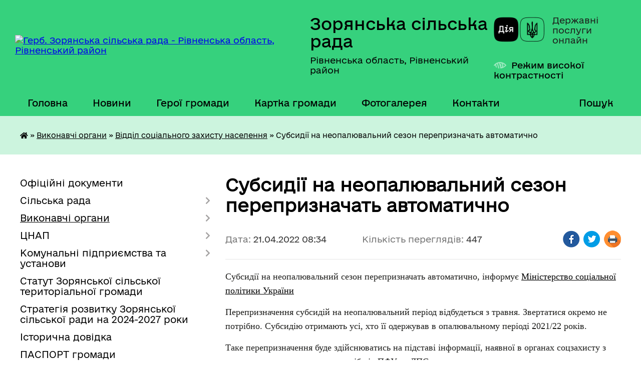

--- FILE ---
content_type: text/html; charset=UTF-8
request_url: https://zoryanska-gromada.gov.ua/news/1650519344/
body_size: 12719
content:
<!DOCTYPE html>
<html lang="uk">
<head>
	<!--[if IE]><meta http-equiv="X-UA-Compatible" content="IE=edge"><![endif]-->
	<meta charset="utf-8">
	<meta name="viewport" content="width=device-width, initial-scale=1">
	<!--[if IE]><script>
		document.createElement('header');
		document.createElement('nav');
		document.createElement('main');
		document.createElement('section');
		document.createElement('article');
		document.createElement('aside');
		document.createElement('footer');
		document.createElement('figure');
		document.createElement('figcaption');
	</script><![endif]-->
	<title>Субсидії на неопалювальний сезон перепризначать автоматично | Зорянська сільська рада</title>
	<meta name="description" content="Субсидії на неопалювальний сезон перепризначать автоматично, інформує Міністерство соціальної політики України. . Перепризначення субсидій на неопалювальний період відбудеться з травня. Звертатися окремо не потрібно. Субсидію отримають усі,">
	<meta name="keywords" content="Субсидії, на, неопалювальний, сезон, перепризначать, автоматично, |, Зорянська, сільська, рада">

	
		<meta property="og:image" content="https://scontent.fiev25-2.fna.fbcdn.net/v/t39.30808-6/278847063_313087617629600_1579555069454380341_n.jpg?_nc_cat=107&amp;ccb=1-5&amp;_nc_sid=730e14&amp;_nc_ohc=x1zaPjx4RnEAX_FaOLA&amp;_nc_ht=scontent.fiev25-2.fna&amp;oh=00_AT-TIM5FkR1n7Fo-U4vYmbmiXnploOyOim2fPIpLCee-GA&amp;oe=6266B19A">
	<meta property="og:image:width" content="">
	<meta property="og:image:height" content="">
			<meta property="og:title" content="Субсидії на неопалювальний сезон перепризначать автоматично">
			<meta property="og:description" content="Субсидії на неопалювальний сезон перепризначать автоматично, інформує Міністерство соціальної політики України">
			<meta property="og:type" content="article">
	<meta property="og:url" content="https://zoryanska-gromada.gov.ua/news/1650519344/">
		
		<link rel="apple-touch-icon" sizes="57x57" href="https://gromada.org.ua/apple-icon-57x57.png">
	<link rel="apple-touch-icon" sizes="60x60" href="https://gromada.org.ua/apple-icon-60x60.png">
	<link rel="apple-touch-icon" sizes="72x72" href="https://gromada.org.ua/apple-icon-72x72.png">
	<link rel="apple-touch-icon" sizes="76x76" href="https://gromada.org.ua/apple-icon-76x76.png">
	<link rel="apple-touch-icon" sizes="114x114" href="https://gromada.org.ua/apple-icon-114x114.png">
	<link rel="apple-touch-icon" sizes="120x120" href="https://gromada.org.ua/apple-icon-120x120.png">
	<link rel="apple-touch-icon" sizes="144x144" href="https://gromada.org.ua/apple-icon-144x144.png">
	<link rel="apple-touch-icon" sizes="152x152" href="https://gromada.org.ua/apple-icon-152x152.png">
	<link rel="apple-touch-icon" sizes="180x180" href="https://gromada.org.ua/apple-icon-180x180.png">
	<link rel="icon" type="image/png" sizes="192x192"  href="https://gromada.org.ua/android-icon-192x192.png">
	<link rel="icon" type="image/png" sizes="32x32" href="https://gromada.org.ua/favicon-32x32.png">
	<link rel="icon" type="image/png" sizes="96x96" href="https://gromada.org.ua/favicon-96x96.png">
	<link rel="icon" type="image/png" sizes="16x16" href="https://gromada.org.ua/favicon-16x16.png">
	<link rel="manifest" href="https://gromada.org.ua/manifest.json">
	<meta name="msapplication-TileColor" content="#ffffff">
	<meta name="msapplication-TileImage" content="https://gromada.org.ua/ms-icon-144x144.png">
	<meta name="theme-color" content="#ffffff">
	
	
		<meta name="robots" content="">
	
    	<link rel="stylesheet" href="https://cdnjs.cloudflare.com/ajax/libs/font-awesome/5.9.0/css/all.min.css" integrity="sha512-q3eWabyZPc1XTCmF+8/LuE1ozpg5xxn7iO89yfSOd5/oKvyqLngoNGsx8jq92Y8eXJ/IRxQbEC+FGSYxtk2oiw==" crossorigin="anonymous" referrerpolicy="no-referrer" />

    <link rel="preload" href="//gromada.org.ua/themes/diia/css/styles_vip.css?v=2.45" as="style">
	<link rel="stylesheet" href="//gromada.org.ua/themes/diia/css/styles_vip.css?v=2.45">
	
	<link rel="stylesheet" href="//gromada.org.ua/themes/diia/css/104030/theme_vip.css?v=1768448266">
		<!--[if lt IE 9]>
	<script src="https://oss.maxcdn.com/html5shiv/3.7.2/html5shiv.min.js"></script>
	<script src="https://oss.maxcdn.com/respond/1.4.2/respond.min.js"></script>
	<![endif]-->
	<!--[if gte IE 9]>
	<style type="text/css">
		.gradient { filter: none; }
	</style>
	<![endif]-->

</head>
<body class="">

	<a href="#top_menu" class="skip-link link" aria-label="Перейти до головного меню (Alt+1)" accesskey="1">Перейти до головного меню (Alt+1)</a>
	<a href="#left_menu" class="skip-link link" aria-label="Перейти до бічного меню (Alt+2)" accesskey="2">Перейти до бічного меню (Alt+2)</a>
    <a href="#main_content" class="skip-link link" aria-label="Перейти до головного вмісту (Alt+3)" accesskey="3">Перейти до текстового вмісту (Alt+3)</a>




			
	<div class="wrapper">
		<header>
			<div class="header_wrap">
				<div class="flex">					
					<div class="sitename">
						<div class="logo">
							<a href="https://zoryanska-gromada.gov.ua/" id="logo" aria-hidden="true" tabindex="-1" class="form_2">
								<img src="https://rada.info/upload/users_files/04387220/gerb/iC.png" alt="Герб. Зорянська сільська рада - Рівненська область, Рівненський район">
							</a>
						</div>						
						<a href="https://zoryanska-gromada.gov.ua/" class="title">
							<span class="slogan_1">Зорянська сільська рада</span>
							<span class="slogan_2">Рівненська область, Рівненський район</span>
						</a>
					</div>
					<div class="diia_logo_and_sitename">
						<div class="gov_ua_block">
							<a class="diia" href="https://diia.gov.ua/" target="_blank" rel="nofollow" title="Державні послуги онлайн"><img src="//gromada.org.ua/themes/diia/img/diia_logo.png" alt="Логотип Diia"></a>
							<span>Державні послуги<br>онлайн</span>
						</div>
												<div class="alt_link">
							<a href="#" rel="nofollow" aria-current="false" onclick="return set_special('4040477465b55e6ed560e29b9e6e02d4ecba42af');">Режим високої контрастності</a>
						</div>
											</div>
				</div>				
				<section class="top_nav" aria-label="Головне меню">
					<nav class="main_menu" id="top_menu">
						<ul>
														<li class="">
								<a href="https://zoryanska-gromada.gov.ua/main/"><span>Головна</span></a>
																							</li>
														<li class="">
								<a href="https://zoryanska-gromada.gov.ua/news/"><span>Новини</span></a>
																							</li>
														<li class="">
								<a href="https://zoryanska-gromada.gov.ua/geroi-gromadi-16-09-14-24-07-2025/"><span>Герої громади</span></a>
																							</li>
														<li class="">
								<a href="https://zoryanska-gromada.gov.ua/structure/"><span>Картка громади</span></a>
																							</li>
														<li class="">
								<a href="https://zoryanska-gromada.gov.ua/photo/"><span>Фотогалерея</span></a>
																							</li>
														<li class="">
								<a href="https://zoryanska-gromada.gov.ua/feedback/"><span>Контакти</span></a>
																							</li>
																				</ul>
					</nav>
					&nbsp;
					<button class="menu-button" id="open-button"><i class="fas fa-bars"></i> Меню сайту</button>
					<a href="https://zoryanska-gromada.gov.ua/search/" rel="nofollow" class="search_button" title="Перейти на сторінку пошуку">Пошук</a>
				</section>
				
			</div>
		</header>
				
		<nav class="bread_crumbs" aria-label="Навігаційний ланцюжок">
		<div  xmlns:v="http://rdf.data-vocabulary.org/#"><a href="https://zoryanska-gromada.gov.ua/" title="Головна сторінка"><i class="fas fa-home"></i></a> &raquo; <a href="https://zoryanska-gromada.gov.ua/viddili-12-27-57-24-03-2021/">Виконавчі органи</a> &raquo; <a href="https://zoryanska-gromada.gov.ua/socialnogo-zahistu-naselennya-16-50-48-06-04-2021/" aria-current="page">Відділ соціального захисту населення</a>  &raquo; <span aria-current="page">Субсидії на неопалювальний сезон перепризначать автоматично</span></div>
	</nav>
	
	<section class="center_block">
		<div class="row">
			<div class="grid-30 fr">
				<aside>
				
										
					<nav class="sidebar_menu" id="left_menu" aria-label="Бічне меню">
						<ul>
														<li class="">
								<a href="https://zoryanska-gromada.gov.ua/docs/"><span>Офіційні документи</span></a>
																							</li>
														<li class=" has-sub">
								<a href="https://zoryanska-gromada.gov.ua/silska-rada-12-27-11-24-03-2021/"><span>Сільська рада</span></a>
																<button role="button" onclick="return show_next_level(this);" aria-expanded="false" aria-label="Показати підменю"></button>
																								<ul>
																		<li class="">
										<a href="https://zoryanska-gromada.gov.ua/golova-12-33-15-24-03-2021/"><span>Голова</span></a>
																													</li>
																		<li class="">
										<a href="https://zoryanska-gromada.gov.ua/sekretar-radi-12-41-16-23-05-2025/"><span>Секретар ради</span></a>
																													</li>
																		<li class="">
										<a href="https://zoryanska-gromada.gov.ua/zastupnik-golovi-17-15-48-12-08-2021/"><span>Перший заступник</span></a>
																													</li>
																		<li class="">
										<a href="https://zoryanska-gromada.gov.ua/sekretar-radi-11-10-46-31-03-2021/"><span>Заступник сільського голови з питань діяльності виконавчих органів</span></a>
																													</li>
																		<li class="">
										<a href="https://zoryanska-gromada.gov.ua/starosta-23-41-35-31-03-2021/"><span>Староста</span></a>
																													</li>
																		<li class="">
										<a href="https://zoryanska-gromada.gov.ua/deputati-12-33-41-24-03-2021/"><span>Депутати</span></a>
																													</li>
																		<li class="">
										<a href="https://zoryanska-gromada.gov.ua/vikonavchij-komitet-12-33-58-24-03-2021/"><span>Виконавчий комітет</span></a>
																													</li>
																		<li class="">
										<a href="https://zoryanska-gromada.gov.ua/postijni-komisii-21-54-33-28-03-2021/"><span>Постійні комісії</span></a>
																													</li>
																		<li class="">
										<a href="https://zoryanska-gromada.gov.ua/reglament-zoryanskoi-silskoi-radi-11-26-40-01-07-2021/"><span>Регламент Зорянської сільської ради</span></a>
																													</li>
																		<li class="">
										<a href="https://zoryanska-gromada.gov.ua/grafik-osobistogo-prijomu-gromadyan-08-26-09-07-10-2021/"><span>Графік особистого прийому громадян</span></a>
																													</li>
																		<li class="">
										<a href="https://zoryanska-gromada.gov.ua/ochischennya-vladi-09-55-20-19-09-2025/"><span>Очищення влади</span></a>
																													</li>
																										</ul>
															</li>
														<li class="active has-sub">
								<a href="https://zoryanska-gromada.gov.ua/viddili-12-27-57-24-03-2021/"><span>Виконавчі органи</span></a>
																<button role="button" onclick="return show_next_level(this);" aria-expanded="false" aria-label="Показати підменю"></button>
																								<ul>
																		<li class="">
										<a href="https://zoryanska-gromada.gov.ua/buhgalterskogo-obliku-zvitnosti-ta-ekonomiki-16-49-43-06-04-2021/"><span>Відділ бухгалтерського обліку, звітності та економіки</span></a>
																													</li>
																		<li class="active has-sub">
										<a href="https://zoryanska-gromada.gov.ua/socialnogo-zahistu-naselennya-16-50-48-06-04-2021/" aria-current="page"><span>Відділ соціального захисту населення</span></a>
																				<button role="button" onclick="return show_next_level(this);" aria-expanded="false" aria-label="Показати підменю"></button>
																														<ul>
																						<li><a href="https://zoryanska-gromada.gov.ua/protidiya-domashnomu-nasilstvu-15-17-19-08-09-2021/"><span>Протидія домашньому насильству</span></a></li>
																						<li><a href="https://zoryanska-gromada.gov.ua/protidiya-torgivli-ljudmi-14-46-47-12-10-2022/"><span>Протидія торгівлі людьми</span></a></li>
																						<li><a href="https://zoryanska-gromada.gov.ua/rada-vpo-11-43-47-02-05-2025/"><span>Рада ВПО</span></a></li>
																																</ul>
																			</li>
																		<li class="">
										<a href="https://zoryanska-gromada.gov.ua/viddil-pravovogo-organizacijnokadrovogo-zabezpechennya-12-02-29-06-01-2026/"><span>Відділ правового, організаційно-кадрового забезпечення</span></a>
																													</li>
																		<li class="">
										<a href="https://zoryanska-gromada.gov.ua/informacijnoi-diyalnosti-ta-dokumentoobigu-16-56-01-06-04-2021/"><span>Відділ мобілізаційної роботи, цивільного захисту та інформатизації</span></a>
																													</li>
																		<li class=" has-sub">
										<a href="https://zoryanska-gromada.gov.ua/zemelnih-vidnosin-ta-zhitlovokomunalnogo-gospodarstva-16-57-10-06-04-2021/"><span>Відділ архітектури, земельних відносин та житлово-комунального господарства</span></a>
																				<button role="button" onclick="return show_next_level(this);" aria-expanded="false" aria-label="Показати підменю"></button>
																														<ul>
																						<li><a href="https://zoryanska-gromada.gov.ua/nakazi-viddilu-za-2025-rik-14-26-17-04-04-2025/"><span>Накази відділу за 2025 рік</span></a></li>
																						<li><a href="https://zoryanska-gromada.gov.ua/generalni-plani-11-17-36-08-10-2025/"><span>Генеральні плани</span></a></li>
																																</ul>
																			</li>
																		<li class="">
										<a href="https://zoryanska-gromada.gov.ua/finansovij-viddil-16-58-05-06-04-2021/"><span>Фінансовий відділ</span></a>
																													</li>
																		<li class="">
										<a href="https://zoryanska-gromada.gov.ua/viddil-administrativnih-poslug-ta-cifrovoi-transformacii-09-10-57-02-02-2022/"><span>Відділ адміністративних послуг та цифрової трансформації</span></a>
																													</li>
																		<li class=" has-sub">
										<a href="https://zoryanska-gromada.gov.ua/viddil-osviti-21-11-55-28-03-2021/"><span>Відділ освіти, сім'ї, молоді, спорту, культури та туризму</span></a>
																				<button role="button" onclick="return show_next_level(this);" aria-expanded="false" aria-label="Показати підменю"></button>
																														<ul>
																						<li><a href="https://zoryanska-gromada.gov.ua/zakladi-21-25-10-28-03-2021/"><span>Заклади</span></a></li>
																																</ul>
																			</li>
																		<li class="">
										<a href="https://zoryanska-gromada.gov.ua/sluzhba-u-spravah-ditej-14-58-31-22-04-2021/"><span>Служба у справах дітей</span></a>
																													</li>
																		<li class="">
										<a href="https://zoryanska-gromada.gov.ua/obslugovujucha-grupa-10-53-27-04-03-2024/"><span>Обслуговуюча група</span></a>
																													</li>
																		<li class="">
										<a href="https://zoryanska-gromada.gov.ua/perelik-specialistiv-12-35-47-24-03-2021/"><span>Штатний розпиc Зорянської сільської ради</span></a>
																													</li>
																										</ul>
															</li>
														<li class=" has-sub">
								<a href="https://zoryanska-gromada.gov.ua/cnap-18-07-37-20-02-2023/"><span>ЦНАП</span></a>
																<button role="button" onclick="return show_next_level(this);" aria-expanded="false" aria-label="Показати підменю"></button>
																								<ul>
																		<li class="">
										<a href="https://zoryanska-gromada.gov.ua/informacijni-kartki-14-36-51-31-01-2025/"><span>Інформаційні картки</span></a>
																													</li>
																										</ul>
															</li>
														<li class=" has-sub">
								<a href="https://zoryanska-gromada.gov.ua/komunalni-pidpriemstva-ta-ustanovi-08-53-48-23-09-2022/"><span>Комунальні підприємства та установи</span></a>
																<button role="button" onclick="return show_next_level(this);" aria-expanded="false" aria-label="Показати підменю"></button>
																								<ul>
																		<li class="">
										<a href="https://zoryanska-gromada.gov.ua/komunalne-pidpriemstvo-zoryaservis-08-54-53-23-09-2022/"><span>Комунальне підприємство "ЗОРЯ-СЕРВІС"</span></a>
																													</li>
																		<li class="">
										<a href="https://zoryanska-gromada.gov.ua/komunalna-ustanova-centr-finansovogo-ta-gospodarskogo-obslugovuvannya-zakladiv-osviti-ta-kulturi-08-56-39-23-09-2022/"><span>Комунальна установа "Центр фінансового та господарського обслуговування закладів освіти та культури"</span></a>
																													</li>
																		<li class="">
										<a href="https://zoryanska-gromada.gov.ua/komunalnij-zakdad-centr-nadannya-socialnih-poslug-16-23-27-04-01-2023/"><span>Комунальний заклад "Центр надання соціальних послуг"</span></a>
																													</li>
																		<li class="">
										<a href="https://zoryanska-gromada.gov.ua/komunalne-pidpriemstvo-zelena-dolina-09-08-33-04-06-2024/"><span>Комунальне підприємство "Зелена долина"</span></a>
																													</li>
																		<li class="">
										<a href="https://zoryanska-gromada.gov.ua/komunalna-ustanova-molodizhnij-centr-misce-schaslivih-ljudej-16-03-21-02-01-2025/"><span>Комунальна установа "Молодіжний центр "Місце щасливих людей"</span></a>
																													</li>
																										</ul>
															</li>
														<li class="">
								<a href="https://zoryanska-gromada.gov.ua/statut-zoryanskoi-silskoi-teritorialnoi-gromadi-12-32-29-05-09-2025/"><span>Статут Зорянської сільської територіальної громади</span></a>
																							</li>
														<li class="">
								<a href="https://zoryanska-gromada.gov.ua/strategiya-rozvitku-zoryanskoi-silskoi-radi-na-20232027-roki-11-08-23-23-06-2023/"><span>Стратегія розвитку Зорянської сільської ради на 2024-2027 роки</span></a>
																							</li>
														<li class="">
								<a href="https://zoryanska-gromada.gov.ua/istorichna-dovidka-14-34-02-06-04-2023/"><span>Історична довідка</span></a>
																							</li>
														<li class="">
								<a href="https://zoryanska-gromada.gov.ua/pasport-gromadi-10-59-07-03-04-2023/"><span>ПАСПОРТ громади</span></a>
																							</li>
														<li class="">
								<a href="https://zoryanska-gromada.gov.ua/investoru-12-20-36-30-03-2023/"><span>Інвестиційні об'єкти</span></a>
																							</li>
														<li class=" has-sub">
								<a href="https://zoryanska-gromada.gov.ua/investicijna-diyalnist-08-48-07-23-03-2023/"><span>Інвестиційна діяльність</span></a>
																<button role="button" onclick="return show_next_level(this);" aria-expanded="false" aria-label="Показати підменю"></button>
																								<ul>
																		<li class="">
										<a href="https://zoryanska-gromada.gov.ua/publichni-investicii-11-18-34-29-09-2025/"><span>Публічні інвестиції</span></a>
																													</li>
																		<li class="">
										<a href="https://zoryanska-gromada.gov.ua/proektna-diyalnist-09-18-07-23-03-2023/"><span>Проєктна діяльність сільської ради</span></a>
																													</li>
																		<li class="">
										<a href="https://zoryanska-gromada.gov.ua/granti-ta-proekti-dlya-zhiteliv-gromadi-09-19-41-23-03-2023/"><span>Гранти, проєкти, конкурси для підприємців та жителів громади</span></a>
																													</li>
																										</ul>
															</li>
														<li class="">
								<a href="https://zoryanska-gromada.gov.ua/interreg-next-polschaukraina-20212027-10-22-58-15-07-2023/"><span>Interreg NEXT Польща-Україна 2021-2027</span></a>
																							</li>
														<li class="">
								<a href="https://zoryanska-gromada.gov.ua/rozporyadzhennya-silskogo-golovi-12-30-53-24-03-2021/"><span>Розпорядження сільського голови</span></a>
																							</li>
														<li class=" has-sub">
								<a href="https://zoryanska-gromada.gov.ua/bjudzhet-ta-majno-gromadi-12-31-18-24-03-2021/"><span>Бюджет громади</span></a>
																<button role="button" onclick="return show_next_level(this);" aria-expanded="false" aria-label="Показати підменю"></button>
																								<ul>
																		<li class="">
										<a href="https://zoryanska-gromada.gov.ua/bjudzhet-2021-12-43-45-24-03-2021/"><span>Бюджет 2021</span></a>
																													</li>
																		<li class="">
										<a href="https://zoryanska-gromada.gov.ua/bjudzhet-2022-11-15-26-18-05-2023/"><span>Бюджет 2022</span></a>
																													</li>
																		<li class="">
										<a href="https://zoryanska-gromada.gov.ua/bjudzhet-2023-12-22-44-24-05-2023/"><span>Бюджет 2023</span></a>
																													</li>
																		<li class="">
										<a href="https://zoryanska-gromada.gov.ua/bjudzhet-2024-09-00-25-29-07-2024/"><span>Бюджет 2024</span></a>
																													</li>
																		<li class="">
										<a href="https://zoryanska-gromada.gov.ua/bjudzhet-2025-09-37-47-03-01-2025/"><span>Бюджет 2025</span></a>
																													</li>
																		<li class="">
										<a href="https://zoryanska-gromada.gov.ua/rekviziti-bjudzhetnih-rahunkiv-10-48-01-13-01-2022/"><span>Реквізити бюджетних рахунків</span></a>
																													</li>
																										</ul>
															</li>
														<li class=" has-sub">
								<a href="https://zoryanska-gromada.gov.ua/publichni-zakupivli-11-00-29-21-08-2023/"><span>Публічні закупівлі</span></a>
																<button role="button" onclick="return show_next_level(this);" aria-expanded="false" aria-label="Показати підменю"></button>
																								<ul>
																		<li class="">
										<a href="https://zoryanska-gromada.gov.ua/obgruntuvannya-tehnichnih-ta-yakisnih-harakteristik-predmeta-zakupivli-rozmiru-bjudzhetnogo-priznachennya-ochikuvanoi-vartosti-predmeta-zaku-11-01-02-21-08-2023/"><span>Обґрунтування технічних та якісних характеристик предмета закупівлі, розміру бюджетного призначення, очікуваної вартості предмета закупівлі</span></a>
																													</li>
																										</ul>
															</li>
														<li class="">
								<a href="https://zoryanska-gromada.gov.ua/podatki-i-zbori-16-52-17-26-01-2023/"><span>Податки і збори</span></a>
																							</li>
														<li class=" has-sub">
								<a href="https://zoryanska-gromada.gov.ua/gromadske-obgovorennya-16-08-21-01-07-2021/"><span>Громадська участь</span></a>
																<button role="button" onclick="return show_next_level(this);" aria-expanded="false" aria-label="Показати підменю"></button>
																								<ul>
																		<li class="">
										<a href="https://zoryanska-gromada.gov.ua/zvernennya-gromadyan-10-06-22-28-12-2023/"><span>Звернення громадян</span></a>
																													</li>
																		<li class="">
										<a href="https://zoryanska-gromada.gov.ua/dostup-do-publichnoi-informacii-10-07-36-28-12-2023/"><span>Доступ до публічної інформації</span></a>
																													</li>
																		<li class="">
										<a href="https://zoryanska-gromada.gov.ua/gromadske-obgovorennya-10-03-03-27-12-2023/"><span>Громадські слухання</span></a>
																													</li>
																		<li class="">
										<a href="https://zoryanska-gromada.gov.ua/elektronni-peticii-10-03-27-27-12-2023/"><span>Електронні петиції</span></a>
																													</li>
																		<li class="">
										<a href="https://zoryanska-gromada.gov.ua/publichni-konsultacii-12-48-55-15-10-2025/"><span>Публічні консультації</span></a>
																													</li>
																										</ul>
															</li>
														<li class="">
								<a href="https://zoryanska-gromada.gov.ua/zapobigannya-korupcii-15-21-48-01-05-2025/"><span>Запобігання корупції</span></a>
																							</li>
														<li class="">
								<a href="https://zoryanska-gromada.gov.ua/regulyatorni-akti-14-30-55-09-04-2021/"><span>Регуляторна політика</span></a>
																							</li>
														<li class="">
								<a href="https://zoryanska-gromada.gov.ua/translyacii-plenarnih-zasidan-17-15-47-06-04-2021/"><span>Відеозаписи засідань сесій, постійних депутатських комісій та виконавчого комітету Зорянської сільської ради</span></a>
																							</li>
														<li class="">
								<a href="https://zoryanska-gromada.gov.ua/povidomna-reestraciya-kolektivnih-dogovoriv-16-04-59-15-02-2022/"><span>Повідомна реєстрація колективних договорів</span></a>
																							</li>
														<li class="">
								<a href="https://zoryanska-gromada.gov.ua/policejski-oficeri-gromadi-08-58-00-10-02-2022/"><span>Поліцейські офіцери громади</span></a>
																							</li>
														<li class=" has-sub">
								<a href="https://zoryanska-gromada.gov.ua/civilnij-zahist-14-36-55-13-10-2022/"><span>Цивільний захист</span></a>
																<button role="button" onclick="return show_next_level(this);" aria-expanded="false" aria-label="Показати підменю"></button>
																								<ul>
																		<li class="">
										<a href="https://zoryanska-gromada.gov.ua/zahisni-sporudi-11-21-57-22-02-2022/"><span>Захисні споруди</span></a>
																													</li>
																		<li class="">
										<a href="https://zoryanska-gromada.gov.ua/konsultacijnij-punkt-14-51-15-28-09-2023/"><span>Консультаційний пункт</span></a>
																													</li>
																										</ul>
															</li>
														<li class=" has-sub">
								<a href="https://zoryanska-gromada.gov.ua/gromadski-organizacii-11-24-23-15-06-2022/"><span>Громадські організації</span></a>
																<button role="button" onclick="return show_next_level(this);" aria-expanded="false" aria-label="Показати підменю"></button>
																								<ul>
																		<li class="">
										<a href="https://zoryanska-gromada.gov.ua/gromadska-organizaciya-misce-schaslivih-ljudej-14-30-10-07-03-2024/"><span>Громадська організація "Місце щасливих людей"</span></a>
																													</li>
																		<li class="">
										<a href="https://zoryanska-gromada.gov.ua/gromadska-organizaciya-moya-zgraya-14-31-12-07-03-2024/"><span>Громадська організація "Моя Зграя"</span></a>
																													</li>
																		<li class="">
										<a href="https://zoryanska-gromada.gov.ua/gromadska-organizaciya-vivchaemo-anglijsku-razom-14-45-52-07-10-2022/"><span>Громадська організація "Вивчаємо англійську разом"</span></a>
																													</li>
																		<li class="">
										<a href="https://zoryanska-gromada.gov.ua/zoryanske-gromadske-formuvannya-z-ohoroni-gromadskogo-poryadku-redut-14-51-19-07-10-2022/"><span>Зорянське громадське формування з охорони громадського порядку "Редут"</span></a>
																													</li>
																										</ul>
															</li>
														<li class="">
								<a href="https://zoryanska-gromada.gov.ua/vakansii-12-31-45-24-03-2021/"><span>Вакансії</span></a>
																							</li>
														<li class="">
								<a href="https://zoryanska-gromada.gov.ua/miscevi-vibori-12-32-07-24-03-2021/"><span>Місцеві вибори</span></a>
																							</li>
													</ul>
						
												
					</nav>

											<h2 class="sidebar_title">Публічні закупівлі</h2>	
<div class="petition_block">

		<p><a href="https://zoryanska-gromada.gov.ua/prozorro/" title="Прозорро - державні закупівлі"><img src="//gromada.org.ua/themes/diia/img/prozorro_logo.png?v=2025" alt="Банер - Prozorro"></a></p>
	
	
	
</div>									
											<h2 class="sidebar_title">Особистий кабінет користувача</h2>

<div class="petition_block">

		<div class="alert alert-warning">
		Ви не авторизовані. Для того, щоб мати змогу створювати або підтримувати петиції<br>
		<a href="#auth_petition" class="open-popup add_petition btn btn-yellow btn-small btn-block" style="margin-top: 10px;"><i class="fa fa-user"></i> авторизуйтесь</a>
	</div>
		
			<h2 style="margin: 30px 0;">Система петицій</h2>
		
					<div class="none_petition">Немає петицій, за які можна голосувати</div>
							<p style="margin-bottom: 10px;"><a href="https://zoryanska-gromada.gov.ua/all_petitions/" class="btn btn-grey btn-small btn-block"><i class="fas fa-clipboard-list"></i> Всі петиції (1)</a></p>
				
		
	
</div>
					
											<h2 class="sidebar_title">Черга в садочок</h2>
						<div class="records_block">
							<p><a href="https://zoryanska-gromada.gov.ua/queue/" class="btn btn-large btn-block btn-yellow"><i class="fas fa-child"></i> Подати документи</a></p>
							<p><a href="https://zoryanska-gromada.gov.ua/queue_search/" class="btn btn-small btn-grey"><i class="fas fa-search"></i> Перевірити стан заявки</a></p>
						</div>
					
					
					
										<div id="banner_block">

						<p style="text-align: center;"><span style="font-size:11pt"><span style="font-style:italic"><span style="color:black"><span style="font-weight:400"><span style="text-decoration:none"><span style="font-family:Calibri,sans-serif"><a rel="nofollow" href="https://www.rada.gov.ua/" target="_blank"><img alt="Фото без опису" src="https://rada.info/upload/users_files/04387220/558b7d2bac9b3555101e14bfa6aa9770.png" style="width: 262px;" /></a></span></span></span></span></span></span></p>

<p style="text-align: center;"><span style="font-size:11pt"><span style="font-style:italic"><span style="color:black"><span style="font-weight:400"><span style="text-decoration:none"><span style="font-family:Calibri,sans-serif"><a rel="nofollow" href="https://www.president.gov.ua/" target="_blank"><img alt="Фото без опису" src="https://rada.info/upload/users_files/04387220/801af857471711870a2cb956b6e0f2ca.jpg" style="width: 262px; height: 85px;" /></a></span></span></span></span></span></span></p>

<p style="text-align: center;"><span style="font-size:11pt"><span style="font-style:italic"><span style="color:black"><span style="font-weight:400"><span style="text-decoration:none"><span style="font-family:Calibri,sans-serif"><a rel="nofollow" href="https://www.kmu.gov.ua/" target="_blank"><img alt="Фото без опису" src="https://rada.info/upload/users_files/04387220/2fe0a0f8090fe0fc5dbfe175987ba03d.jpg" style="width: 262px; height: 85px;" /></a></span></span></span></span></span></span></p>

<p style="text-align: center;"><span style="font-size:11pt"><span style="font-style:italic"><span style="color:black"><span style="font-weight:400"><span style="text-decoration:none"><span style="font-family:Calibri,sans-serif"><a rel="nofollow" href="https://www.rv.gov.ua/" target="_blank"><img alt="Фото без опису" src="https://rada.info/upload/users_files/04387220/71c8ed79b89232a8d536beddbf00416a.jpg" style="width: 262px; height: 90px;" /></a></span></span></span></span></span></span></p>

<p style="text-align: center;"><a rel="nofollow" href="https://www.pfu.gov.ua/" target="_blank"><img alt="Фото без опису" src="https://rada.info/upload/users_files/04387220/632b70f43894a53df05b5e48c3020818.jpg" style="width: 262px; height: 94px;" /></a></p>

<p style="text-align: center;"><a rel="nofollow" href="https://rv.tax.gov.ua/" target="_blank"><img alt="Фото без опису" src="https://rada.info/upload/users_files/04387220/3cb91a337ca8aeeaa6660019b632ceda.jpg" style="width: 262px; height: 79px;" /></a></p>

<p style="text-align: center;"><a rel="nofollow" href="https://legalaid.gov.ua/kliyentam/pro- bezoplatnu-pravovu-dopomogu-bpd/"><img alt="Фото без опису" src="https://rada.info/upload/users_files/04387220/e78914b9f2e456d54e7bbc07cff5801b.png" style="width: 316px; height: 124px;" /></a></p>

<p style="text-align: center;"><a rel="nofollow" href="https://www.auc.org.ua/"><img alt="Фото без опису" src="https://rada.info/upload/users_files/04387220/2a55bc6306ba941bbd7f3bcee9dbf964.jpg" style="width: 910px; height: 203px;" /></a></p>

<p style="text-align: center;"><a rel="nofollow" href="https://guide.diia.gov.ua/"><img alt="Фото без опису" src="https://rada.info/upload/users_files/04387220/c72f91ff58a245ed38ab724a181b29b5.jpg" style="width: 250px; height: 250px;" /></a></p>
						<div class="clearfix"></div>

						<!-- Google tag (gtag.js) -->
<script async src="https://www.googletagmanager.com/gtag/js?id=G-35T7J31VTB"></script>
<script>
  window.dataLayer = window.dataLayer || [];
  function gtag(){dataLayer.push(arguments);}
  gtag('js', new Date());

  gtag('config', 'G-35T7J31VTB');
</script>
						<div class="clearfix"></div>

					</div>
				
				</aside>
			</div>
			<div class="grid-70">

				<main id="main_content">

																		<h1>Субсидії на неопалювальний сезон перепризначать автоматично</h1>


<div class="row ">
	<div class="grid-30 one_news_date">
		Дата: <span>21.04.2022 08:34</span>
	</div>
	<div class="grid-30 one_news_count">
		Кількість переглядів: <span>447</span>
	</div>
		<div class="grid-30 one_news_socials">
		<button class="social_share" data-type="fb" aria-label="Поширити у Фейсбук"><img src="//gromada.org.ua/themes/diia/img/share/fb.png" alt="Іконка Фейсбук"></button>
		<button class="social_share" data-type="tw" aria-label="Поширити у Твітер"><img src="//gromada.org.ua/themes/diia/img/share/tw.png" alt="Іконка Твітер"></button>
		<button class="print_btn" onclick="window.print();" aria-label="Роздрукувати"><img src="//gromada.org.ua/themes/diia/img/share/print.png" alt="Іконка принтера"></button>
	</div>
		<div class="clearfix"></div>
</div>

<hr>

<p><span style="font-size:18px;"><span style="font-family:Times New Roman,Times,serif;">Субсидії на неопалювальний сезон перепризначать автоматично, інформує <a href="https://www.facebook.com/MLSP.gov.ua?__cft__[0]=[base64]&amp;__tn__=-]K-y-R" role="link" tabindex="0">Міністерство соціальної політики України</a></span></span></p>

<p><span style="font-size:18px;"><span style="font-family:Times New Roman,Times,serif;">Перепризначення субсидій на неопалювальний період відбудеться з травня. Звертатися окремо не потрібно. Субсидію отримають усі, хто її одержував в опалювальному періоді 2021/22 років.</span></span></p>

<p><span style="font-size:18px;"><span style="font-family:Times New Roman,Times,serif;">Таке перепризначення буде здійснюватись на підставі інформації, наявної в органах соцзахисту з оновленням даних про доходи осіб від ПФУ та ДПС.</span></span></p>

<p><span style="font-size:18px;"><span style="font-family:Times New Roman,Times,serif;">Також в результаті ухваленого Урядом рішення субсидію призначатимуть людям, які отримали валюту від благодійних організацій або придбали для оплати лікування чи навчання.</span></span></p>

<p><span style="font-size:18px;"><span style="font-family:Times New Roman,Times,serif;">Для того, щоб забезпечити нарахування та виплату житлових субсидій та пільг отримувачам з регіонів, у яких тимчасово не працюють органи соцзахисту, встановлено спеціальний механізм визначення розміру житлових субсидій та пільг в квітні та протягом неопалювального сезону. Їхній розмір визначатиметься на основі розміру субсидії або пільги за січень 2022 року з урахуванням фактичних даних 2021 року про співвідношення середнього розміру субсидій або пільг у січні та квітні, а також у січні та вересні, як найбільш показовому місяці неопалювального сезону.</span></span></p>

<p><span style="font-size:18px;"><span style="font-family:Times New Roman,Times,serif;">Це дозволяє, з одного боку, врахувати тарифи і ціни на житлово комунальні послуги цього року. А з іншого боку, враховує зміну розмірів субсидій та пільг в певному місяці по відношенню до січня на підставі фактичних даних за минулий рік.</span></span></p>

<p><span style="font-size:18px;"><span style="font-family:Times New Roman,Times,serif;">Отримувачам субсидій з територій, де ведуться бойові дії, дозволили не інформувати про обставини, які впливають на призначення та розмір субсидії протягом воєнного стану. Але при цьому, вони зобов&rsquo;язані поінформувати про такі обставини протягом першого місяця після скасування воєнного стану.</span></span></p>

<p><span style="font-size:18px;"><span style="font-family:Times New Roman,Times,serif;"><img alt="Фото без опису"  alt="" src="https://scontent.fiev25-2.fna.fbcdn.net/v/t39.30808-6/278847063_313087617629600_1579555069454380341_n.jpg?_nc_cat=107&amp;ccb=1-5&amp;_nc_sid=730e14&amp;_nc_ohc=x1zaPjx4RnEAX_FaOLA&amp;_nc_ht=scontent.fiev25-2.fna&amp;oh=00_AT-TIM5FkR1n7Fo-U4vYmbmiXnploOyOim2fPIpLCee-GA&amp;oe=6266B19A" style="width: 650px; height: 397px;" /></span></span></p>
<div class="clearfix"></div>

<hr>



<p><a href="https://zoryanska-gromada.gov.ua/socialnogo-zahistu-naselennya-16-50-48-06-04-2021/" class="btn btn-grey">&laquo; повернутися до розділу &laquo;Відділ соціального захисту населення&raquo;</a></p>											
				</main>
				
			</div>
			<div class="clearfix"></div>
		</div>
	</section>
	
	
	<footer>
		
		<div class="row">
			<div class="grid-40 socials">
				<p>
					<a href="https://gromada.org.ua/rss/104030/" rel="nofollow" target="_blank" title="RSS-стрічка новин"><i class="fas fa-rss"></i></a>
										<a href="https://zoryanska-gromada.gov.ua/feedback/#chat_bot" title="Наша громада в смартфоні"><i class="fas fa-robot"></i></a>
																				<a href="https://www.facebook.com/zoriatg/" rel="nofollow" target="_blank" title="Ми у Фейсбук"><i class="fab fa-facebook-f"></i></a>					<a href="https://www.youtube.com/channel/UCXNKk2V2cZJ89XTGQP0MoIw" rel="nofollow" target="_blank" title="Канал Youtube"><i class="fab fa-youtube"></i></a>										<a href="https://zoryanska-gromada.gov.ua/sitemap/" title="Мапа сайту"><i class="fas fa-sitemap"></i></a>
				</p>
				<p class="copyright">Зорянська сільська рада - 2021-2026 &copy; Весь контент доступний за ліцензією <a href="https://creativecommons.org/licenses/by/4.0/deed.uk" target="_blank" rel="nofollow">Creative Commons Attribution 4.0 International License</a>, якщо не зазначено інше.</p>
			</div>
			<div class="grid-20 developers">
				<a href="https://vlada.ua/" rel="nofollow" target="_blank" title="Посилання на сайт платформи VladaUA"><img src="//gromada.org.ua/themes/diia/img/vlada_online.svg?v=diia" class="svg" alt="Логотип VladaUA"></a><br>
				<span>офіційні сайти &laquo;під ключ&raquo;</span><br>
				для органів державної влади
			</div>
			<div class="grid-40 admin_auth_block">
								<p><a href="#auth_block" class="open-popup" aria-hidden="true" tabindex="-1" title="Вхід в адмін-панель сайту"><i class="fa fa-lock"></i></a></p>
				<p class="sec"><a href="#auth_block" class="open-popup">Вхід для адміністратора</a></p>
				<div id="google_translate_element" style="text-align: left;width: 202px;float: right;margin-top: 13px;"></div>
							</div>
			<div class="clearfix"></div>
		</div>

	</footer>
	</div>

		
	




<a href="#" id="Go_Top" style="display: none;"><i class="fas fa-angle-up"></i></a>
<a href="#" id="Go_Top2" style="display: none;"><i class="fas fa-angle-up"></i></a>

<script type="text/javascript" src="//gromada.org.ua/themes/diia/js/jquery-3.6.0.min.js"></script>
<script type="text/javascript" src="//gromada.org.ua/themes/diia/js/jquery-migrate-3.3.2.min.js"></script>
<script type="text/javascript" src="//gromada.org.ua/themes/diia/js/current_device.js?v=1.1"></script>
<script type="text/javascript" src="//gromada.org.ua/themes/diia/js/icheck.min.js"></script>
<script type="text/javascript" src="//gromada.org.ua/themes/diia/js/superfish.min.js?v=2"></script>



<script type="text/javascript" src="//gromada.org.ua/themes/diia/js/functions_unpack.js?v=3.51"></script>
<script type="text/javascript" src="//gromada.org.ua/themes/diia/js/hoverIntent.js"></script>
<script type="text/javascript" src="//gromada.org.ua/themes/diia/js/jquery.magnific-popup.min.js?v=1.15"></script>
<script type="text/javascript" src="//gromada.org.ua/themes/diia/js/jquery.mask.min.js"></script>


	


<script type="text/javascript" src="//translate.google.com/translate_a/element.js?cb=googleTranslateElementInit"></script>
<script type="text/javascript">
	function googleTranslateElementInit() {
		new google.translate.TranslateElement({
			pageLanguage: 'uk',
			includedLanguages: 'de,en,es,fr,pl,hu,bg,ro,da,lt',
			layout: google.translate.TranslateElement.InlineLayout.SIMPLE,
			gaTrack: true,
			gaId: 'UA-71656986-1'
		}, 'google_translate_element');
	}
</script>

<script>
  (function(i,s,o,g,r,a,m){i["GoogleAnalyticsObject"]=r;i[r]=i[r]||function(){
  (i[r].q=i[r].q||[]).push(arguments)},i[r].l=1*new Date();a=s.createElement(o),
  m=s.getElementsByTagName(o)[0];a.async=1;a.src=g;m.parentNode.insertBefore(a,m)
  })(window,document,"script","//www.google-analytics.com/analytics.js","ga");

  ga("create", "UA-71656986-1", "auto");
  ga("send", "pageview");

</script>

<script async
src="https://www.googletagmanager.com/gtag/js?id=UA-71656986-2"></script>
<script>
   window.dataLayer = window.dataLayer || [];
   function gtag(){dataLayer.push(arguments);}
   gtag("js", new Date());

   gtag("config", "UA-71656986-2");
</script>



<div style="display: none;">
								<div id="get_gromada_ban" class="dialog-popup s">

	<div class="logo"><img src="//gromada.org.ua/themes/diia/img/logo.svg" class="svg"></div>
    <h4>Код для вставки на сайт</h4>
	
    <div class="form-group">
        <img src="//gromada.org.ua/gromada_orgua_88x31.png">
    </div>
    <div class="form-group">
        <textarea id="informer_area" class="form-control"><a href="https://gromada.org.ua/" target="_blank"><img src="https://gromada.org.ua/gromada_orgua_88x31.png" alt="Gromada.org.ua - веб сайти діючих громад України" /></a></textarea>
    </div>
	
</div>			<div id="auth_block" class="dialog-popup s" role="dialog" aria-modal="true" aria-labelledby="auth_block_label">

	<div class="logo"><img src="//gromada.org.ua/themes/diia/img/logo.svg" class="svg"></div>
    <h4 id="auth_block_label">Вхід для адміністратора</h4>
    <form action="//gromada.org.ua/n/actions/" method="post">

		
        
        <div class="form-group">
            <label class="control-label" for="login">Логін: <span>*</span></label>
            <input type="text" class="form-control" name="login" id="login" value="" autocomplete="username" required>
        </div>
        <div class="form-group">
            <label class="control-label" for="password">Пароль: <span>*</span></label>
            <input type="password" class="form-control" name="password" id="password" value="" autocomplete="current-password" required>
        </div>
        <div class="form-group center">
            <input type="hidden" name="object_id" value="104030">
			<input type="hidden" name="back_url" value="https://zoryanska-gromada.gov.ua/news/1650519344/">
            <button type="submit" class="btn btn-yellow" name="pAction" value="login_as_admin_temp">Авторизуватись</button>
        </div>
		

    </form>

</div>


			
						
								<div id="email_voting" class="dialog-popup m">

	<div class="logo"><img src="//gromada.org.ua/themes/diia/img/logo.svg" class="svg"></div>
    <h4>Онлайн-опитування: </h4>

    <form action="//gromada.org.ua/n/actions/" method="post" enctype="multipart/form-data">

        <div class="alert alert-warning">
            <strong>Увага!</strong> З метою уникнення фальсифікацій Ви маєте підтвердити свій голос через E-Mail
        </div>

		
        <div class="form-group">
            <label class="control-label" for="voting_email">E-Mail: <span>*</span></label>
            <input type="email" class="form-control" name="email" id="voting_email" value="" required>
        </div>
		

        <div class="form-group center">
            <input type="hidden" name="voting_id" value="">
			
            <input type="hidden" name="answer_id" id="voting_anser_id" value="">
			<input type="hidden" name="back_url" value="https://zoryanska-gromada.gov.ua/news/1650519344/">
			
            <button type="submit" name="pAction" value="get_voting" class="btn btn-yellow">Підтвердити голос</button> <a href="#" class="btn btn-grey close-popup">Скасувати</a>
        </div>

    </form>

</div>


		<div id="result_voting" class="dialog-popup m">

	<div class="logo"><img src="//gromada.org.ua/themes/diia/img/logo.svg" class="svg"></div>
    <h4>Результати опитування</h4>

    <h3 id="voting_title"></h3>

    <canvas id="voting_diagram"></canvas>
    <div id="voting_results"></div>

    <div class="form-group center">
        <a href="#voting" class="open-popup btn btn-yellow"><i class="far fa-list-alt"></i> Всі опитування</a>
    </div>

</div>		
												<div id="voting_confirmed" class="dialog-popup s">

	<div class="logo"><img src="//gromada.org.ua/themes/diia/img/logo.svg" class="svg"></div>
    <h4>Дякуємо!</h4>

    <div class="alert alert-success">Ваш голос було зараховано</div>

</div>

		
								<div id="auth_petition" class="dialog-popup s">

	<div class="logo"><img src="//gromada.org.ua/themes/diia/img/logo.svg" class="svg"></div>
    <h4>Авторизація в системі електронних петицій</h4>
    <form action="//gromada.org.ua/n/actions/" method="post">

		
        
        <div class="form-group">
            <input type="email" class="form-control" name="petition_login" id="petition_login" value="" placeholder="Email: *" autocomplete="off" required>
        </div>
        <div class="form-group">
            <input type="password" class="form-control" name="petition_password" id="petition_password" placeholder="Пароль: *" value="" autocomplete="off" required>
        </div>
		
        <div class="form-group center">
            <input type="hidden" name="petition_id" value="">
			
            <input type="hidden" name="gromada_id" value="104030">
			<input type="hidden" name="back_url" value="https://zoryanska-gromada.gov.ua/news/1650519344/">
			
            <button type="submit" class="btn btn-yellow" name="pAction" value="login_as_petition">Авторизуватись</button>
        </div>
        			<div class="form-group" style="text-align: center;">
				Забулись пароль? <a class="open-popup" href="#forgot_password">Система відновлення пароля</a>
			</div>
			<div class="form-group" style="text-align: center;">
				Ще не зареєстровані? <a class="open-popup" href="#reg_petition">Реєстрація</a>
			</div>
		
    </form>

</div>


							<div id="reg_petition" class="dialog-popup">

	<div class="logo"><img src="//gromada.org.ua/themes/diia/img/logo.svg" class="svg"></div>
    <h4>Реєстрація в системі електронних петицій</h4>
	
	<div class="alert alert-danger">
		<p>Зареєструватись можна буде лише після того, як громада підключить на сайт систему електронної ідентифікації. Наразі очікуємо підключення до ID.gov.ua. Вибачте за тимчасові незручності</p>
	</div>
	
    	
	<p>Вже зареєстровані? <a class="open-popup" href="#auth_petition">Увійти</a></p>

</div>


				<div id="forgot_password" class="dialog-popup s">

	<div class="logo"><img src="//gromada.org.ua/themes/diia/img/logo.svg" class="svg"></div>
    <h4>Відновлення забутого пароля</h4>
    <form action="//gromada.org.ua/n/actions/" method="post">

		
        
        <div class="form-group">
            <input type="email" class="form-control" name="forgot_email" value="" placeholder="Email зареєстрованого користувача" required>
        </div>	
		
        <div class="form-group">
			<img id="forgot_img_captcha" src="//gromada.org.ua/upload/pre_captcha.png">
		</div>
		
        <div class="form-group">
            <label class="control-label" for="forgot_captcha">Результат арифм. дії: <span>*</span></label>
            <input type="text" class="form-control" name="forgot_captcha" id="forgot_captcha" value="" style="max-width: 120px; margin: 0 auto;" required>
        </div>
		
        <div class="form-group center">
			
            <input type="hidden" name="gromada_id" value="104030">
			<input type="hidden" name="captcha_code" id="forgot_captcha_code" value="9016595f2b6fd0b181262adda5d611fa">
			
            <button type="submit" class="btn btn-yellow" name="pAction" value="forgot_password_from_gromada">Відновити пароль</button>
        </div>
        <div class="form-group center">
			Згадали авторизаційні дані? <a class="open-popup" href="#auth_petition">Авторизуйтесь</a>
		</div>

    </form>

</div>

<script type="text/javascript">
    $(document).ready(function() {
        
		$("#forgot_img_captcha").on("click", function() {
			var captcha_code = $("#forgot_captcha_code").val();
			var current_url = document.location.protocol +"//"+ document.location.hostname + document.location.pathname;
			$("#forgot_img_captcha").attr("src", "https://vlada.ua/ajax/?gAction=get_captcha_code&cc="+captcha_code+"&cu="+current_url+"&"+Math.random());
			return false;
		});
		
		
				
		
		
    });
</script>							
																										
	</div>
</body>
</html>